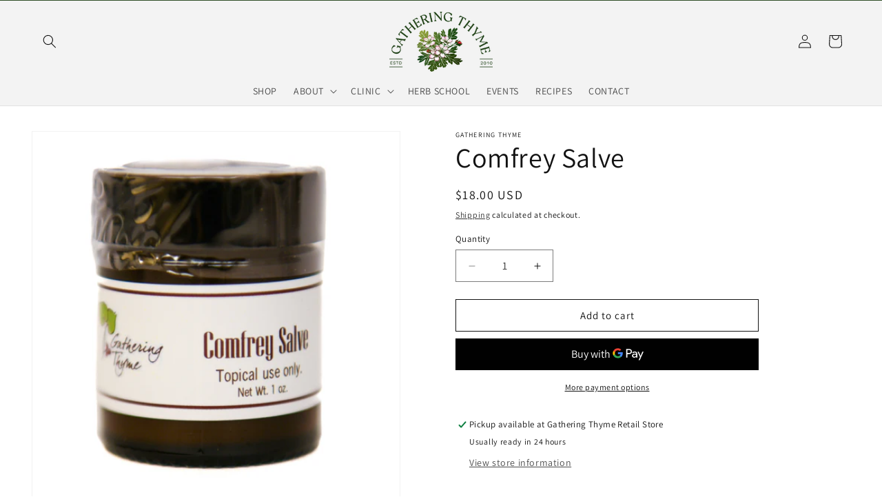

--- FILE ---
content_type: text/css
request_url: https://gatheringthyme.com/cdn/shop/t/12/assets/custom.css?v=160515381053118972431749551687
body_size: -687
content:
.custombold {
  font-weight: 600;
}

.collection-list-title {
  text-align: center;
}
